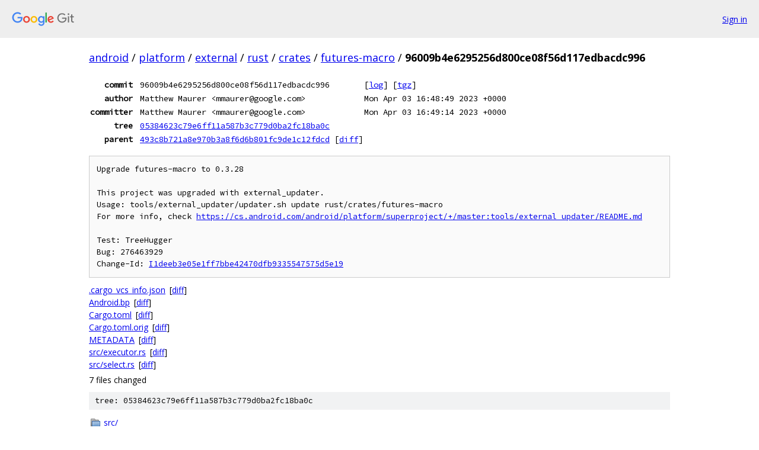

--- FILE ---
content_type: text/html; charset=utf-8
request_url: https://android.googlesource.com/platform/external/rust/crates/futures-macro/+/96009b4e6295256d800ce08f56d117edbacdc996
body_size: 1595
content:
<!DOCTYPE html><html lang="en"><head><meta charset="utf-8"><meta name="viewport" content="width=device-width, initial-scale=1"><title>96009b4e6295256d800ce08f56d117edbacdc996 - platform/external/rust/crates/futures-macro - Git at Google</title><link rel="stylesheet" type="text/css" href="/+static/base.css"><!-- default customHeadTagPart --></head><body class="Site"><header class="Site-header"><div class="Header"><a class="Header-image" href="/"><img src="//www.gstatic.com/images/branding/lockups/2x/lockup_git_color_108x24dp.png" width="108" height="24" alt="Google Git"></a><div class="Header-menu"> <a class="Header-menuItem" href="https://accounts.google.com/AccountChooser?faa=1&amp;continue=https://android.googlesource.com/login/platform/external/rust/crates/futures-macro/%2B/96009b4e6295256d800ce08f56d117edbacdc996">Sign in</a> </div></div></header><div class="Site-content"><div class="Container "><div class="Breadcrumbs"><a class="Breadcrumbs-crumb" href="/?format=HTML">android</a> / <a class="Breadcrumbs-crumb" href="/platform/">platform</a> / <a class="Breadcrumbs-crumb" href="/platform/external/">external</a> / <a class="Breadcrumbs-crumb" href="/platform/external/rust/">rust</a> / <a class="Breadcrumbs-crumb" href="/platform/external/rust/crates/">crates</a> / <a class="Breadcrumbs-crumb" href="/platform/external/rust/crates/futures-macro/">futures-macro</a> / <span class="Breadcrumbs-crumb">96009b4e6295256d800ce08f56d117edbacdc996</span></div><div class="u-monospace Metadata"><table><tr><th class="Metadata-title">commit</th><td>96009b4e6295256d800ce08f56d117edbacdc996</td><td><span>[<a href="/platform/external/rust/crates/futures-macro/+log/96009b4e6295256d800ce08f56d117edbacdc996">log</a>]</span> <span>[<a href="/platform/external/rust/crates/futures-macro/+archive/96009b4e6295256d800ce08f56d117edbacdc996.tar.gz">tgz</a>]</span></td></tr><tr><th class="Metadata-title">author</th><td>Matthew Maurer &lt;mmaurer@google.com&gt;</td><td>Mon Apr 03 16:48:49 2023 +0000</td></tr><tr><th class="Metadata-title">committer</th><td>Matthew Maurer &lt;mmaurer@google.com&gt;</td><td>Mon Apr 03 16:49:14 2023 +0000</td></tr><tr><th class="Metadata-title">tree</th><td><a href="/platform/external/rust/crates/futures-macro/+/96009b4e6295256d800ce08f56d117edbacdc996/">05384623c79e6ff11a587b3c779d0ba2fc18ba0c</a></td></tr><tr><th class="Metadata-title">parent</th><td><a href="/platform/external/rust/crates/futures-macro/+/96009b4e6295256d800ce08f56d117edbacdc996%5E">493c8b721a8e970b3a8f6d6b801fc9de1c12fdcd</a> <span>[<a href="/platform/external/rust/crates/futures-macro/+/96009b4e6295256d800ce08f56d117edbacdc996%5E%21/">diff</a>]</span></td></tr></table></div><pre class="u-pre u-monospace MetadataMessage">Upgrade futures-macro to 0.3.28

This project was upgraded with external_updater.
Usage: tools/external_updater/updater.sh update rust/crates/futures-macro
For more info, check <a href="https://cs.android.com/android/platform/superproject/+/master:tools/external_updater/README.md">https://cs.android.com/android/platform/superproject/+/master:tools/external_updater/README.md</a>

Test: TreeHugger
Bug: 276463929
Change-Id: <a href="https://android-review.googlesource.com/#/q/I1deeb3e05e1ff7bbe42470dfb9335547575d5e19">I1deeb3e05e1ff7bbe42470dfb9335547575d5e19</a>
</pre><ul class="DiffTree"><li><a href="/platform/external/rust/crates/futures-macro/+/96009b4e6295256d800ce08f56d117edbacdc996/.cargo_vcs_info.json">.cargo_vcs_info.json</a><span class="DiffTree-action DiffTree-action--modify">[<a href="/platform/external/rust/crates/futures-macro/+/96009b4e6295256d800ce08f56d117edbacdc996%5E%21/#F0">diff</a>]</span></li><li><a href="/platform/external/rust/crates/futures-macro/+/96009b4e6295256d800ce08f56d117edbacdc996/Android.bp">Android.bp</a><span class="DiffTree-action DiffTree-action--modify">[<a href="/platform/external/rust/crates/futures-macro/+/96009b4e6295256d800ce08f56d117edbacdc996%5E%21/#F1">diff</a>]</span></li><li><a href="/platform/external/rust/crates/futures-macro/+/96009b4e6295256d800ce08f56d117edbacdc996/Cargo.toml">Cargo.toml</a><span class="DiffTree-action DiffTree-action--modify">[<a href="/platform/external/rust/crates/futures-macro/+/96009b4e6295256d800ce08f56d117edbacdc996%5E%21/#F2">diff</a>]</span></li><li><a href="/platform/external/rust/crates/futures-macro/+/96009b4e6295256d800ce08f56d117edbacdc996/Cargo.toml.orig">Cargo.toml.orig</a><span class="DiffTree-action DiffTree-action--modify">[<a href="/platform/external/rust/crates/futures-macro/+/96009b4e6295256d800ce08f56d117edbacdc996%5E%21/#F3">diff</a>]</span></li><li><a href="/platform/external/rust/crates/futures-macro/+/96009b4e6295256d800ce08f56d117edbacdc996/METADATA">METADATA</a><span class="DiffTree-action DiffTree-action--modify">[<a href="/platform/external/rust/crates/futures-macro/+/96009b4e6295256d800ce08f56d117edbacdc996%5E%21/#F4">diff</a>]</span></li><li><a href="/platform/external/rust/crates/futures-macro/+/96009b4e6295256d800ce08f56d117edbacdc996/src/executor.rs">src/executor.rs</a><span class="DiffTree-action DiffTree-action--modify">[<a href="/platform/external/rust/crates/futures-macro/+/96009b4e6295256d800ce08f56d117edbacdc996%5E%21/#F5">diff</a>]</span></li><li><a href="/platform/external/rust/crates/futures-macro/+/96009b4e6295256d800ce08f56d117edbacdc996/src/select.rs">src/select.rs</a><span class="DiffTree-action DiffTree-action--modify">[<a href="/platform/external/rust/crates/futures-macro/+/96009b4e6295256d800ce08f56d117edbacdc996%5E%21/#F6">diff</a>]</span></li></ul><div class="DiffSummary">7 files changed</div><div class="TreeDetail"><div class="u-sha1 u-monospace TreeDetail-sha1">tree: 05384623c79e6ff11a587b3c779d0ba2fc18ba0c</div><ol class="FileList"><li class="FileList-item FileList-item--gitTree" title="Tree - src/"><a class="FileList-itemLink" href="/platform/external/rust/crates/futures-macro/+/96009b4e6295256d800ce08f56d117edbacdc996/src/">src/</a></li><li class="FileList-item FileList-item--symlink" title="Symlink - LICENSE"><a class="FileList-itemLink" href="/platform/external/rust/crates/futures-macro/+/96009b4e6295256d800ce08f56d117edbacdc996/LICENSE">LICENSE</a> &#x21e8; <a href="/platform/external/rust/crates/futures-macro/+/96009b4e6295256d800ce08f56d117edbacdc996/LICENSE-APACHE">LICENSE-APACHE</a></li><li class="FileList-item FileList-item--symlink" title="Symlink - NOTICE"><a class="FileList-itemLink" href="/platform/external/rust/crates/futures-macro/+/96009b4e6295256d800ce08f56d117edbacdc996/NOTICE">NOTICE</a> &#x21e8; <a href="/platform/external/rust/crates/futures-macro/+/96009b4e6295256d800ce08f56d117edbacdc996/LICENSE">LICENSE</a></li><li class="FileList-item FileList-item--regularFile" title="Regular file - .cargo_vcs_info.json"><a class="FileList-itemLink" href="/platform/external/rust/crates/futures-macro/+/96009b4e6295256d800ce08f56d117edbacdc996/.cargo_vcs_info.json">.cargo_vcs_info.json</a></li><li class="FileList-item FileList-item--regularFile" title="Regular file - Android.bp"><a class="FileList-itemLink" href="/platform/external/rust/crates/futures-macro/+/96009b4e6295256d800ce08f56d117edbacdc996/Android.bp">Android.bp</a></li><li class="FileList-item FileList-item--regularFile" title="Regular file - Cargo.toml"><a class="FileList-itemLink" href="/platform/external/rust/crates/futures-macro/+/96009b4e6295256d800ce08f56d117edbacdc996/Cargo.toml">Cargo.toml</a></li><li class="FileList-item FileList-item--regularFile" title="Regular file - Cargo.toml.orig"><a class="FileList-itemLink" href="/platform/external/rust/crates/futures-macro/+/96009b4e6295256d800ce08f56d117edbacdc996/Cargo.toml.orig">Cargo.toml.orig</a></li><li class="FileList-item FileList-item--regularFile" title="Regular file - cargo2android.json"><a class="FileList-itemLink" href="/platform/external/rust/crates/futures-macro/+/96009b4e6295256d800ce08f56d117edbacdc996/cargo2android.json">cargo2android.json</a></li><li class="FileList-item FileList-item--regularFile" title="Regular file - LICENSE-APACHE"><a class="FileList-itemLink" href="/platform/external/rust/crates/futures-macro/+/96009b4e6295256d800ce08f56d117edbacdc996/LICENSE-APACHE">LICENSE-APACHE</a></li><li class="FileList-item FileList-item--regularFile" title="Regular file - LICENSE-MIT"><a class="FileList-itemLink" href="/platform/external/rust/crates/futures-macro/+/96009b4e6295256d800ce08f56d117edbacdc996/LICENSE-MIT">LICENSE-MIT</a></li><li class="FileList-item FileList-item--regularFile" title="Regular file - METADATA"><a class="FileList-itemLink" href="/platform/external/rust/crates/futures-macro/+/96009b4e6295256d800ce08f56d117edbacdc996/METADATA">METADATA</a></li><li class="FileList-item FileList-item--regularFile" title="Regular file - MODULE_LICENSE_APACHE2"><a class="FileList-itemLink" href="/platform/external/rust/crates/futures-macro/+/96009b4e6295256d800ce08f56d117edbacdc996/MODULE_LICENSE_APACHE2">MODULE_LICENSE_APACHE2</a></li><li class="FileList-item FileList-item--regularFile" title="Regular file - OWNERS"><a class="FileList-itemLink" href="/platform/external/rust/crates/futures-macro/+/96009b4e6295256d800ce08f56d117edbacdc996/OWNERS">OWNERS</a></li><li class="FileList-item FileList-item--regularFile" title="Regular file - TEST_MAPPING"><a class="FileList-itemLink" href="/platform/external/rust/crates/futures-macro/+/96009b4e6295256d800ce08f56d117edbacdc996/TEST_MAPPING">TEST_MAPPING</a></li></ol></div></div> <!-- Container --></div> <!-- Site-content --><footer class="Site-footer"><div class="Footer"><span class="Footer-poweredBy">Powered by <a href="https://gerrit.googlesource.com/gitiles/">Gitiles</a>| <a href="https://policies.google.com/privacy">Privacy</a>| <a href="https://policies.google.com/terms">Terms</a></span><span class="Footer-formats"><a class="u-monospace Footer-formatsItem" href="?format=TEXT">txt</a> <a class="u-monospace Footer-formatsItem" href="?format=JSON">json</a></span></div></footer></body></html>